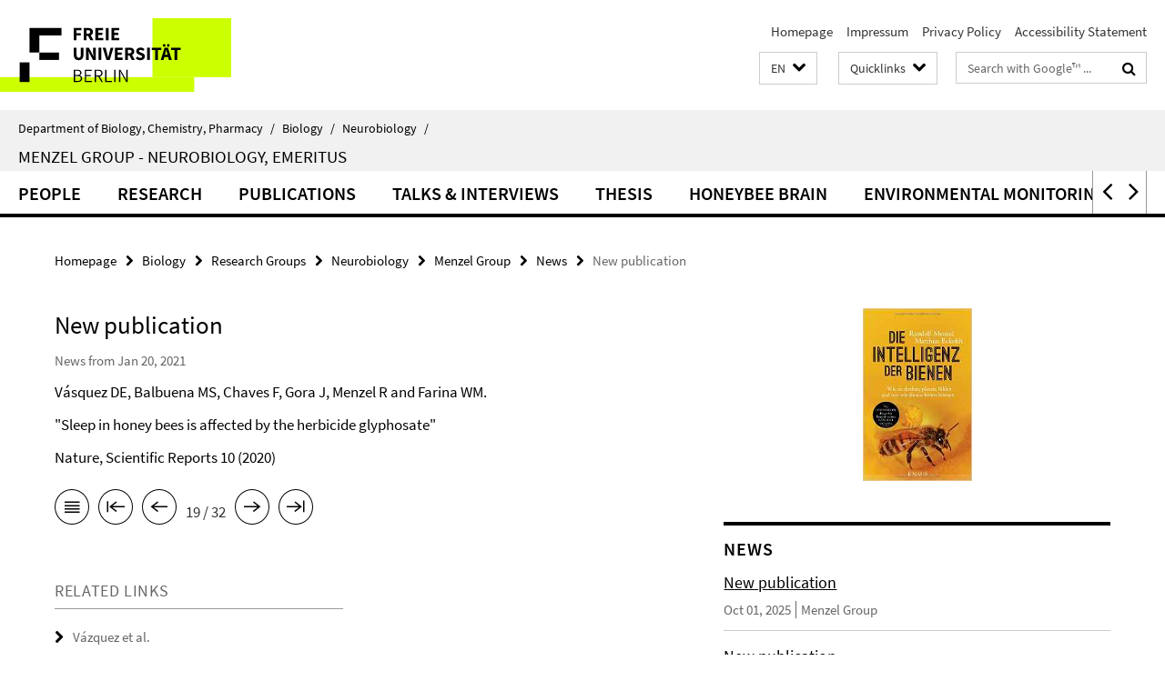

--- FILE ---
content_type: text/html; charset=utf-8
request_url: https://www.bcp.fu-berlin.de/en/biologie/_Quicklinks/index.html?comp=direct_access&irq=1
body_size: 279
content:
<!-- BEGIN Fragment default/26011920/direct-access-panel/14260594/1689588491/?223827:86400 -->
<div class="row"><div class="col-m-6 col-l-3"><div class="services-quick-access-caption">Administration</div><a href="https://www.bcp.fu-berlin.de/en/biologie/verwaltung/index.html" title="Office of the Intitute of Biology">Office of the Intitute of Biology</a></div></div><!-- END Fragment default/26011920/direct-access-panel/14260594/1689588491/?223827:86400 -->


--- FILE ---
content_type: text/html; charset=utf-8
request_url: https://www.bcp.fu-berlin.de/en/biologie/arbeitsgruppen/neurobiologie/ag_menzel/index.html?comp=navbar&irq=1&pm=0
body_size: 1747
content:
<!-- BEGIN Fragment default/26011920/navbar-wrapper/14255356/1738064762/?210914:1800 -->
<!-- BEGIN Fragment default/26011920/navbar/a947e2fab8c0064d14d2d3e96ab3aa561f489d9c/?203914:86400 -->
<nav class="main-nav-container no-print nocontent" style="display: none;"><div class="container main-nav-container-inner"><div class="main-nav-scroll-buttons" style="display:none"><div id="main-nav-btn-scroll-left" role="button"><div class="fa fa-angle-left"></div></div><div id="main-nav-btn-scroll-right" role="button"><div class="fa fa-angle-right"></div></div></div><div class="main-nav-toggle"><span class="main-nav-toggle-text">Menu</span><span class="main-nav-toggle-icon"><span class="line"></span><span class="line"></span><span class="line"></span></span></div><ul class="main-nav level-1" id="fub-main-nav"><li class="main-nav-item level-1" data-index="0" data-menu-item-path="/en/biologie/arbeitsgruppen/neurobiologie/ag_menzel/mitarbeiter" data-menu-shortened="0" id="main-nav-item-mitarbeiter"><a class="main-nav-item-link level-1" href="/en/biologie/arbeitsgruppen/neurobiologie/ag_menzel/mitarbeiter/index.html">People</a></li><li class="main-nav-item level-1 has-children" data-index="1" data-menu-item-path="/en/biologie/arbeitsgruppen/neurobiologie/ag_menzel/forschung" data-menu-shortened="0" id="main-nav-item-forschung"><a class="main-nav-item-link level-1" href="/en/biologie/arbeitsgruppen/neurobiologie/ag_menzel/forschung/index.html">Research</a><div class="icon-has-children"><div class="fa fa-angle-right"></div><div class="fa fa-angle-down"></div><div class="fa fa-angle-up"></div></div><div class="container main-nav-parent level-2" style="display:none"><a class="main-nav-item-link level-1" href="/en/biologie/arbeitsgruppen/neurobiologie/ag_menzel/forschung/index.html"><span>Overview Research</span></a></div><ul class="main-nav level-2"><li class="main-nav-item level-2 " data-menu-item-path="/en/biologie/arbeitsgruppen/neurobiologie/ag_menzel/forschung/environmental_monitoring"><a class="main-nav-item-link level-2" href="/en/biologie/arbeitsgruppen/neurobiologie/ag_menzel/forschung/environmental_monitoring/index.html">Environmental Monitoring</a></li><li class="main-nav-item level-2 " data-menu-item-path="/en/biologie/arbeitsgruppen/neurobiologie/ag_menzel/forschung/Neural-Correlates"><a class="main-nav-item-link level-2" href="/en/biologie/arbeitsgruppen/neurobiologie/ag_menzel/forschung/Neural-Correlates/index.html">Neural Correlates</a></li><li class="main-nav-item level-2 " data-menu-item-path="/en/biologie/arbeitsgruppen/neurobiologie/ag_menzel/forschung/neurophysiology"><a class="main-nav-item-link level-2" href="/en/biologie/arbeitsgruppen/neurobiologie/ag_menzel/forschung/neurophysiology/index.html">Neurophysiology of Sensory Systems and Behavior</a></li><li class="main-nav-item level-2 " data-menu-item-path="/en/biologie/arbeitsgruppen/neurobiologie/ag_menzel/forschung/reception"><a class="main-nav-item-link level-2" href="/en/biologie/arbeitsgruppen/neurobiologie/ag_menzel/forschung/reception/index.html">Reception and Learning of Electric Fields</a></li><li class="main-nav-item level-2 " data-menu-item-path="/en/biologie/arbeitsgruppen/neurobiologie/ag_menzel/forschung/sleep"><a class="main-nav-item-link level-2" href="/en/biologie/arbeitsgruppen/neurobiologie/ag_menzel/forschung/sleep/index.html">Sleep and its role in memory consolidation</a></li><li class="main-nav-item level-2 has-children" data-menu-item-path="/en/biologie/arbeitsgruppen/neurobiologie/ag_menzel/forschung/beebrain_monitoring"><a class="main-nav-item-link level-2" href="/en/biologie/arbeitsgruppen/neurobiologie/ag_menzel/forschung/beebrain_monitoring/index.html">BeeBrain-Atlas &amp; Umweltspäher</a><div class="icon-has-children"><div class="fa fa-angle-right"></div><div class="fa fa-angle-down"></div><div class="fa fa-angle-up"></div></div><ul class="main-nav level-3"><li class="main-nav-item level-3 " data-menu-item-path="/en/biologie/arbeitsgruppen/neurobiologie/ag_menzel/forschung/beebrain_monitoring/Bienen-als-Umweltspaeher-Kurzbeschreibung"><a class="main-nav-item-link level-3" href="/en/biologie/arbeitsgruppen/neurobiologie/ag_menzel/forschung/beebrain_monitoring/Bienen-als-Umweltspaeher-Kurzbeschreibung/index.html">Bienen als Umweltspäher</a></li></ul></li></ul></li><li class="main-nav-item level-1" data-index="2" data-menu-item-path="/en/biologie/arbeitsgruppen/neurobiologie/ag_menzel/publications" data-menu-shortened="0" id="main-nav-item-publications"><a class="main-nav-item-link level-1" href="/en/biologie/arbeitsgruppen/neurobiologie/ag_menzel/publications/index.html">Publications</a></li><li class="main-nav-item level-1" data-index="3" data-menu-item-path="/en/biologie/arbeitsgruppen/neurobiologie/ag_menzel/talks" data-menu-shortened="0" id="main-nav-item-talks"><a class="main-nav-item-link level-1" href="/en/biologie/arbeitsgruppen/neurobiologie/ag_menzel/talks/index.html">Talks &amp; Interviews</a></li><li class="main-nav-item level-1" data-index="4" data-menu-item-path="/en/biologie/arbeitsgruppen/neurobiologie/ag_menzel/thesis" data-menu-shortened="0" id="main-nav-item-thesis"><a class="main-nav-item-link level-1" href="/en/biologie/arbeitsgruppen/neurobiologie/ag_menzel/thesis/index.html">Thesis</a></li><li class="main-nav-item level-1 has-children" data-index="5" data-menu-item-path="/en/biologie/arbeitsgruppen/neurobiologie/ag_menzel/beebrain" data-menu-shortened="0" id="main-nav-item-beebrain"><a class="main-nav-item-link level-1" href="/en/biologie/arbeitsgruppen/neurobiologie/ag_menzel/beebrain/index.html">Honeybee Brain</a><div class="icon-has-children"><div class="fa fa-angle-right"></div><div class="fa fa-angle-down"></div><div class="fa fa-angle-up"></div></div><div class="container main-nav-parent level-2" style="display:none"><a class="main-nav-item-link level-1" href="/en/biologie/arbeitsgruppen/neurobiologie/ag_menzel/beebrain/index.html"><span>Overview Honeybee Brain</span></a></div><ul class="main-nav level-2"><li class="main-nav-item level-2 " data-menu-item-path="/en/biologie/arbeitsgruppen/neurobiologie/ag_menzel/beebrain/registration1"><a class="main-nav-item-link level-2" href="/en/biologie/arbeitsgruppen/neurobiologie/ag_menzel/beebrain/registration1/index.html">Registration 1</a></li><li class="main-nav-item level-2 " data-menu-item-path="/en/biologie/arbeitsgruppen/neurobiologie/ag_menzel/beebrain/registration2"><a class="main-nav-item-link level-2" href="/en/biologie/arbeitsgruppen/neurobiologie/ag_menzel/beebrain/registration2/index.html">Registration 2</a></li><li class="main-nav-item level-2 " data-menu-item-path="/en/biologie/arbeitsgruppen/neurobiologie/ag_menzel/beebrain/plugins"><a class="main-nav-item-link level-2" href="/en/biologie/arbeitsgruppen/neurobiologie/ag_menzel/beebrain/plugins/index.html">3D Playerplugins</a></li><li class="main-nav-item level-2 " data-menu-item-path="/en/biologie/arbeitsgruppen/neurobiologie/ag_menzel/beebrain/download"><a class="main-nav-item-link level-2" href="/en/biologie/arbeitsgruppen/neurobiologie/ag_menzel/beebrain/download/index.html">Download Atlas</a></li><li class="main-nav-item level-2 " data-menu-item-path="/en/biologie/arbeitsgruppen/neurobiologie/ag_menzel/beebrain/members"><a class="main-nav-item-link level-2" href="/en/biologie/arbeitsgruppen/neurobiologie/ag_menzel/beebrain/members/index.html">Project Members</a></li><li class="main-nav-item level-2 " data-menu-item-path="/en/biologie/arbeitsgruppen/neurobiologie/ag_menzel/beebrain/hsb"><a class="main-nav-item-link level-2" href="/en/biologie/arbeitsgruppen/neurobiologie/ag_menzel/beebrain/hsb/index.html">Honeybee Standard Brain</a></li><li class="main-nav-item level-2 " data-menu-item-path="/en/biologie/arbeitsgruppen/neurobiologie/ag_menzel/beebrain/links"><a class="main-nav-item-link level-2" href="/en/biologie/arbeitsgruppen/neurobiologie/ag_menzel/beebrain/links/index.html">Links</a></li></ul></li><li class="main-nav-item level-1 has-children" data-index="6" data-menu-item-path="/en/biologie/arbeitsgruppen/neurobiologie/ag_menzel/umweltspaeher" data-menu-shortened="0" id="main-nav-item-umweltspaeher"><a class="main-nav-item-link level-1" href="/en/biologie/arbeitsgruppen/neurobiologie/ag_menzel/umweltspaeher/index.html">Environmental Monitoring</a><div class="icon-has-children"><div class="fa fa-angle-right"></div><div class="fa fa-angle-down"></div><div class="fa fa-angle-up"></div></div><div class="container main-nav-parent level-2" style="display:none"><a class="main-nav-item-link level-1" href="/en/biologie/arbeitsgruppen/neurobiologie/ag_menzel/umweltspaeher/index.html"><span>Overview Environmental Monitoring</span></a></div><ul class="main-nav level-2"><li class="main-nav-item level-2 " data-menu-item-path="/en/biologie/arbeitsgruppen/neurobiologie/ag_menzel/umweltspaeher/grundlagen"><a class="main-nav-item-link level-2" href="/en/biologie/arbeitsgruppen/neurobiologie/ag_menzel/umweltspaeher/grundlagen/index.html">Wissenschaftliche Grundlagen</a></li><li class="main-nav-item level-2 " data-menu-item-path="/en/biologie/arbeitsgruppen/neurobiologie/ag_menzel/umweltspaeher/arbeitsstand"><a class="main-nav-item-link level-2" href="/en/biologie/arbeitsgruppen/neurobiologie/ag_menzel/umweltspaeher/arbeitsstand/index.html">Aktueller Arbeitsstand</a></li><li class="main-nav-item level-2 " data-menu-item-path="/en/biologie/arbeitsgruppen/neurobiologie/ag_menzel/umweltspaeher/unterstuetzung"><a class="main-nav-item-link level-2" href="/en/biologie/arbeitsgruppen/neurobiologie/ag_menzel/umweltspaeher/unterstuetzung/index.html">Unterstützung des Projekts</a></li><li class="main-nav-item level-2 " data-menu-item-path="/en/biologie/arbeitsgruppen/neurobiologie/ag_menzel/umweltspaeher/infos"><a class="main-nav-item-link level-2" href="/en/biologie/arbeitsgruppen/neurobiologie/ag_menzel/umweltspaeher/infos/index.html">Weitere Informationen</a></li></ul></li><li class="main-nav-item level-1" data-index="7" data-menu-item-path="/en/biologie/arbeitsgruppen/neurobiologie/ag_menzel/alumni" data-menu-shortened="0" id="main-nav-item-alumni"><a class="main-nav-item-link level-1" href="/en/biologie/arbeitsgruppen/neurobiologie/ag_menzel/alumni/index.html">Alumni</a></li><li class="main-nav-item level-1" data-index="8" data-menu-item-path="/en/biologie/arbeitsgruppen/neurobiologie/ag_menzel/links" data-menu-shortened="0" id="main-nav-item-links"><a class="main-nav-item-link level-1" href="/en/biologie/arbeitsgruppen/neurobiologie/ag_menzel/links/index.html">Links</a></li></ul></div><div class="main-nav-flyout-global"><div class="container"></div><button id="main-nav-btn-flyout-close" type="button"><div id="main-nav-btn-flyout-close-container"><i class="fa fa-angle-up"></i></div></button></div></nav><script type="text/javascript">$(document).ready(function () { Luise.Navigation.init(); });</script><!-- END Fragment default/26011920/navbar/a947e2fab8c0064d14d2d3e96ab3aa561f489d9c/?203914:86400 -->
<!-- END Fragment default/26011920/navbar-wrapper/14255356/1738064762/?210914:1800 -->


--- FILE ---
content_type: text/html; charset=utf-8
request_url: https://www.bcp.fu-berlin.de/en/biologie/arbeitsgruppen/neurobiologie/ag_menzel/news/index.html?irq=1&page=1
body_size: 651
content:
<!-- BEGIN Fragment default/26011920/news-box-wrapper/1/48376417/1676896746/?204107:113 -->
<!-- BEGIN Fragment default/26011920/news-box/1/d42c4ee9b05cb7337ae5d699ca8a952777c4c919/?210530:3600 -->
<a href="/en/biologie/arbeitsgruppen/neurobiologie/ag_menzel/news/Wang_Mach_Chen_Menzel_2025.html"><div class="box-news-list-v1-element"><p class="box-news-list-v1-title"><span>New publication</span></p><p class="box-news-list-v1-date">Oct 01, 2025<span class="box-news-list-v1-category" title="Source: Menzel Group">Menzel Group</span></p></div></a><a href="/en/biologie/arbeitsgruppen/neurobiologie/ag_menzel/news/Wang-et-al-2025.html"><div class="box-news-list-v1-element"><p class="box-news-list-v1-title"><span>New publication</span></p><p class="box-news-list-v1-date">May 21, 2025<span class="box-news-list-v1-category" title="Source: Menzel Group">Menzel Group</span></p></div></a><a href="/en/biologie/arbeitsgruppen/neurobiologie/ag_menzel/news/Menzel-and-Daumer-2025.html"><div class="box-news-list-v1-element"><p class="box-news-list-v1-title"><span>New publication</span></p><p class="box-news-list-v1-date">Mar 21, 2025<span class="box-news-list-v1-category" title="Source: Menzel Group">Menzel Group</span></p></div></a><div class="cms-box-prev-next-nav box-news-list-v1-nav"><a class="cms-box-prev-next-nav-overview box-news-list-v1-nav-overview" href="/en/biologie/arbeitsgruppen/neurobiologie/ag_menzel/news/index.html" rel="contents" role="button" title="overview News"><span class="icon-cds icon-cds-overview"></span></a><span class="cms-box-prev-next-nav-arrow-prev disabled box-news-list-v1-nav-arrow-prev" title="previous page"><span class="icon-cds icon-cds-arrow-prev disabled"></span></span><span class="cms-box-prev-next-nav-pagination box-news-list-v1-pagination" title="page 1 of 10 pages"> 1 / 10 </span><span class="cms-box-prev-next-nav-arrow-next box-news-list-v1-nav-arrow-next" data-ajax-url="/en/biologie/arbeitsgruppen/neurobiologie/ag_menzel/news/index.html?irq=1&amp;page=2" onclick="Luise.AjaxBoxNavigation.onClick(event, this)" rel="next" role="button" title="next page"><span class="icon-cds icon-cds-arrow-next"></span></span></div><!-- END Fragment default/26011920/news-box/1/d42c4ee9b05cb7337ae5d699ca8a952777c4c919/?210530:3600 -->
<!-- END Fragment default/26011920/news-box-wrapper/1/48376417/1676896746/?204107:113 -->


--- FILE ---
content_type: text/html; charset=utf-8
request_url: https://www.bcp.fu-berlin.de/en/biologie/arbeitsgruppen/neurobiologie/ag_menzel/talks/index.html?irq=1&page=1
body_size: 569
content:
<!-- BEGIN Fragment default/26011920/events-wrapper/1//48376354/1606137213/?204013:59 -->
<!-- BEGIN Fragment default/26011920/events/1/38028952722de2ef99d2e77b5c9071b8907c2f69/48376354/1606137213/?213914:3600 -->
<!-- BEGIN Fragment default/26011920/events-box-wrapper/1/48376354/1606137213/?204013:59 -->
<!-- BEGIN Fragment default/26011920/events-box/solr/1/38028952722de2ef99d2e77b5c9071b8907c2f69/48376354/1606137213/?213914:3600 -->
<p>Currently no events</p><a class="box-event-list-v1-link-all" href="/en/biologie/arbeitsgruppen/neurobiologie/ag_menzel/talks/index.html"><i class="fa fa-chevron-right"></i>overview</a><!-- END Fragment default/26011920/events-box/solr/1/38028952722de2ef99d2e77b5c9071b8907c2f69/48376354/1606137213/?213914:3600 -->
<!-- END Fragment default/26011920/events-box-wrapper/1/48376354/1606137213/?204013:59 -->
<!-- END Fragment default/26011920/events/1/38028952722de2ef99d2e77b5c9071b8907c2f69/48376354/1606137213/?213914:3600 -->
<!-- END Fragment default/26011920/events-wrapper/1//48376354/1606137213/?204013:59 -->
